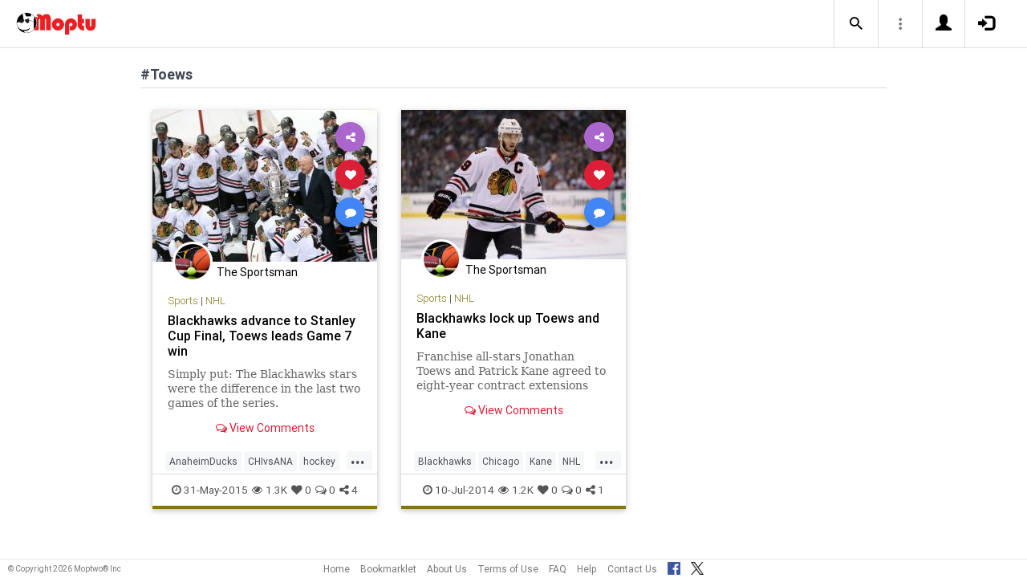

--- FILE ---
content_type: text/html; charset=UTF-8
request_url: https://www.moptu.com/index.php?ft=hashtag&fb=Toews
body_size: 4918
content:
<!DOCTYPE html>

<html xmlns="http://www.w3.org/1999/xhtml" xml:lang="en" lang="en"><head>
<meta http-equiv="Content-Type" content="text/html; charset=UTF-8" />
<meta property="fb:app_id" content="561274537245065" />
<meta property="og:title" content="Moptu - Publish Your World" />
<meta property="og:url" content="https://www.moptu.com/index.php" />
<link rel="canonical" href="https://www.moptu.com/index.php" />
<meta property="og:image" content="https://www.moptu.com/images/moptulogo-sm-fb.png" />
<meta property="og:description" content="Social Media for people who want to organize and share information in a comprehensive and lasting way. Moptu: publish your world." />
<meta property="og:site_name" content="Moptu" />
<meta name="description" content="Social Media for people who want to organize and share information in a comprehensive and lasting way. Moptu: publish your world." />
<meta name="keywords" content="Moptu, Moptwo" />
<meta name="author" content="Moptu" />
<meta name="copyright" content="Copyright &copy; 2026. All Rights Reserved." />
<meta name="rating" content="general" />
<meta name="robots" content="all" />
<title>Moptu - Publish Your World</title>
<!-- Global site tag (gtag.js) - Google Analytics -->
<script async src="https://www.googletagmanager.com/gtag/js?id=UA-47370346-1"></script>
<script>
  window.dataLayer = window.dataLayer || [];
  function gtag(){dataLayer.push(arguments);}
  gtag('js', new Date());

  gtag('config', 'UA-47370346-1');
</script>

<link rel="shortcut icon" href="favicon.ico"/>
<!-- Bootstrap -->
<link type="text/css" href="libraries/bootstrap/css/bootstrap.min.css" rel="stylesheet">
<link type="text/css" href="libraries/css/custom-theme/jquery-ui-1.10.0.custom.min.css" rel="stylesheet"/>

<link rel="stylesheet" type="text/css" media="screen,print" href="css/moptwostyle.css"/>

<meta name="viewport" content="width=device-width, initial-scale=1.0">

<meta name="pinterest" content="nopin" />

<link rel="apple-touch-icon" sizes="57x57" href="images/favicons/apple-icon-57x57.png">
<link rel="apple-touch-icon" sizes="60x60" href="images/favicons/apple-icon-60x60.png">
<link rel="apple-touch-icon" sizes="72x72" href="images/favicons/apple-icon-72x72.png">
<link rel="apple-touch-icon" sizes="76x76" href="images/favicons/apple-icon-76x76.png">
<link rel="apple-touch-icon" sizes="114x114" href="images/favicons/apple-icon-114x114.png">
<link rel="apple-touch-icon" sizes="120x120" href="images/favicons/apple-icon-120x120.png">
<link rel="apple-touch-icon" sizes="144x144" href="images/favicons/apple-icon-144x144.png">
<link rel="apple-touch-icon" sizes="152x152" href="images/favicons/apple-icon-152x152.png">
<link rel="apple-touch-icon" sizes="180x180" href="images/favicons/apple-icon-180x180.png">
<link rel="apple-touch-icon" href="images/favicons/apple-icon-180x180.png" />
<link rel="icon" type="image/png" sizes="192x192"  href="images/favicons/android-icon-192x192.png">
<link rel="icon" type="image/png" sizes="32x32" href="images/favicons/favicon-32x32.png">
<link rel="icon" type="image/png" sizes="96x96" href="images/favicons/favicon-96x96.png">
<link rel="icon" type="image/png" sizes="16x16" href="images/favicons/favicon-16x16.png">
<link rel="manifest" href="images/manifest.json">

<meta name="msapplication-TileColor" content="#ffffff">
<meta name="msapplication-TileImage" content="images/favicons/ms-icon-144x144.png">
<meta name="theme-color" content="#ffffff">

<script src="libraries/js/modernizr-2.8.3-respond-1.4.2.min.js"></script>
<link href="libraries/bootstrap3-editable/css/bootstrap-editable.css" rel="stylesheet"/>

<link rel="stylesheet" href="css/moptustyle.min.css">
<link rel="stylesheet" href="css/cssoverridestointegrate.css">
<link rel="stylesheet" type="text/css" media="screen,print" href="css/linkcomments.css" />
<link rel="stylesheet" type="text/css" media="screen,print" href="css/homepagesi.css" />
<link rel="http://oexchange.org/spec/0.8/rel/related-target" type="application/xrd+xml" href="https://www.moptu.com/oexchange.xrd"/>




</head>


<body class="linkbasedpage header-fixed" onload="">
<div id="pagewrapper"><div id='fb-root'></div>
<script type="text/javascript">
  window.fbAsyncInit = function() {
    FB.init({
      appId            : 561274537245065,
      autoLogAppEvents : false,
      xfbml            : false,
      version          : 'v21.0',
      status           : false,
      cookie	       : true
    });
  };
</script>
<script async defer crossorigin="anonymous" src="https://connect.facebook.net/en_US/sdk.js"></script><script>
</script>
<a name="Top"></a>
	<div class="notificationbar" style="display:none;"></div>	<div id="notification_spacer" style="display:none;">		&nbsp;	</div>
<header class="header headerbar">
  <div class="inner-wrapper" >
    <div class="branding"> <a class="logo" href="https://www.moptu.com/index.php"></a></div>

    <div class="navlinks-menu">
	    </div>

    <div class="navicons" >

		<div class="navicons-item search" > <a class="navlinks-item dropsearch" data-toggle="dropdown" href="#" role="button" aria-haspopup="true" aria-expanded="false"><span class="sb-icon-search"></span></a>
        <div class="dropdown-menu dropdown-menu-right p-2 search-below-input">
			<button type="submit" class="search-submit hidden"></button>
          <input placeholder="Enter your search term..." type="search" name="search" id="search"> 
        </div>
      </div>

      <div class="navicons-item" > <a class="navlinks-item other-settings" data-toggle="dropdown" href="#" role="button" aria-haspopup="true" aria-expanded="false"><span class="settings"></span></a>
        <div class="dropdown-menu dropdown-menu-right info-menu-dropdown">
					<a class="dropdown-item " href="https://www.moptu.com/goodies.php">Bookmarklet</a> 
							<a class="dropdown-item " href="https://www.moptu.com/about.php">About Us</a>
			<a class="dropdown-item " href="https://www.moptu.com/termsofuse.php">Terms of Use</a>
			<a class="dropdown-item " href="https://www.moptu.com/privacypolicy.php">Privacy Policy</a>
			<a class="dropdown-item " href="https://www.moptu.com/faq.php">FAQ</a>
			<a class="dropdown-item " href="https://www.moptu.com/help.php">Help</a>
			<!--<a class="dropdown-item " href="https://www.moptu.com/guidedtour.php">Guided Tour</a>-->
			<a class="dropdown-item " href="https://www.moptu.com/contactus.php">Contact Us</a>
		        </div>
      </div>

				<div class="navicons-item" > <a class="navlinks-item join" href="https://www.moptu.com/register.php" role="button" aria-haspopup="true" aria-expanded="false"><span class="glyphicon glyphicon-user mt-icon-join"></span></a></div>
		<div class="navicons-item" > <a class="navlinks-item login" href="https://www.moptu.com/login.php" role="button" aria-haspopup="true" aria-expanded="false"><span class="glyphicon glyphicon-log-in mt-icon-login"></span></a></div>
		
			
	
  </div>
</header>

<div id="header_spacer">
	&nbsp;
</div>

<div id="mt-bs-confirm-dialog" class="modal fade" tabindex="-1" role="dialog"><div class="modal-dialog" role="document"><div class="modal-content"><div class="modal-header"><button type="button" class="close" data-dismiss="modal" aria-label="Close"><span aria-hidden="true">&times;</span></button><h4 class="modal-title"></h4></div><div class="modal-body"><p></p></div><div class="modal-footer"><button type="button" class="btn btn-default" data-dismiss="modal">Cancel</button><button type="button" class="btn btn-primary">OK</button></div></div></div></div><div class="clearfix"><div id="content" class="clearfix"><div class="card-collector pt-0 animated fadeIn" data-section-src="-1"><div class="collection-title-wrapper"><h2 class="title">#Toews</h2></div><!--Card--><div class="card article-box z-depth-1 ovf-hidden hoverable" data-topic-id="topic_20" data-link-id="20657" data-my-link="0" data-link-comments-allowed="1" data-link-color="#000000" data-display-for-home="1"><!--Card image--><div class="card-up"><div class="view overlay hm-zoom"><img src="thumbnails/1/4/5/thumbs/20657.jpg" class="img-fluid " alt=""><div class="mask flex-center"><p class="white-text"><a href="#" data-toggle="modal" data-target="#modal-expanded-view">Read More &raquo;</a></p></div></div><!--Buttons--> </div><!--/.Card image--><div class="action-buttons"><a class="btn-floating btn-share"><i class="fa fa-share-alt"></i></a><div class="sharing-services-menu"><ul class=""><li><a class="linkfbshare" id="linkfbshare-20657"><span class="btn-floating btn-small btn-fb"><i class="fa fa-facebook"> </i></span><span> Facebook</span></a></li><li><a class="linktwshare" id="tweet_..-20657"  href="https://twitter.com/share?url=https%3A%2F%2Fwww.moptu.com%2Fthesportsman%7E20657&amp;text=Blackhawks%20advance%20to%20Stanley%20Cup%20Final%2C%20Toews%20leads%20Game%207%20win&amp;hashtags=AnaheimDucks%2CCHIvsANA%2Chockey%2CNHL%2CNHLBlackhawks%2CStanleyCup%2CToews" target="_blank" rel="noopener" onclick="postLinkToTwitterViaURL(this, event);"><span class="btn-floating btn-small btn-tw"><i class="fa fa-x-twitter"> </i></span><span> X</span></a></li><li><a class="linkemailshare" id="linkemailshare-20657"><span class="btn-floating btn-small btn-email"><i class="fa fa-envelope"> </i></span><span> Email</span></a></li><li><a class="linkcopylinkshare" data-clipboard-text="https://www.moptu.com/thesportsman~20657"><span class="btn-floating btn-small btn-link"><i class="fa fa-chain"> </i></span><span> Copy Link</span></a></li></ul></div><a class="btn-floating btn-like  " data-toggle="tooltip" data-placement="bottom" title="Like this article" data-original-title="Like this article" data-edit-id="0"><i class="fa fa-heart"></i></a><a class="btn-floating " data-toggle="modal" data-target="#modal-expanded-view"><i class="fa fa-comment"></i></a></div><div class="avatar small left img-circle-wrapper img-circle-wrapper-border"><a href="https://www.moptu.com/thesportsman" ><img src="https://www.moptu.com/profile_pictures/1/4/5/pict/145.jpg" class="img-center-fixed-height-avatar"></a></div><div class="card-addedby"><a href="https://www.moptu.com/thesportsman" >The Sportsman</a></div><!--Content--><div class="card-block text-left"><h5 class="card-subtitle"><a href="https://www.moptu.com/topics.php?id=20">Sports</a> | <a href="https://www.moptu.com/thesportsman?cat=488">NHL</a></h5><h4 class="card-title"><a href="#" data-toggle="modal" data-target="#modal-expanded-view" style="color:#000000;">Blackhawks advance to Stanley Cup Final, Toews leads Game 7 win</a></h4><a class="card-external-link-url-href" style="display:none;" href="http://sports.yahoo.com/blogs/nhl-puck-daddy/blackhawks-advance-to-stanley-cup-final--toews-leads-game-7-win-030409295.html"></a><a href="https://www.moptu.com/thesportsman~20657" class="linkurltext" style="color:#8c8c8c;display:none;">sports.yahoo.com</a><p class="card-summary" style="color:#666666;">Simply put: The Blackhawks stars were the difference in the last two games of the series.</p><p class="card-user-comments" style="display:none;"></p><!--Triggering button--><!--<a class="view-details" style="color:#4285F4;" data-toggle="modal" data-target="#modal-expanded-view"><i class="fa fa-comments-o"></i> View Comments</a>--><div class="card-action text-center"><a href="#" data-toggle="modal" data-target="#modal-expanded-view"><i class="fa fa-comments-o"></i> View Comments</a></div></div><!--/.Card content--><div class="card-hash"><ul class="hash-topics-list"><li class="hash-topics-item"><a class="hashtopic-topics-link" href="https://www.moptu.com/index.php?ft=hashtag&fb=AnaheimDucks">AnaheimDucks</a></li><li class="hash-topics-item"><a class="hashtopic-topics-link" href="https://www.moptu.com/index.php?ft=hashtag&fb=CHIvsANA">CHIvsANA</a></li><li class="hash-topics-item"><a class="hashtopic-topics-link" href="https://www.moptu.com/index.php?ft=hashtag&fb=hockey">hockey</a></li><li class="hash-topics-item"><a class="hashtopic-topics-link" href="https://www.moptu.com/index.php?ft=hashtag&fb=NHL">NHL</a></li><li class="hash-topics-item"><a class="hashtopic-topics-link" href="https://www.moptu.com/index.php?ft=hashtag&fb=NHLBlackhawks">NHLBlackhawks</a></li><li class="hash-topics-item"><a class="hashtopic-topics-link" href="https://www.moptu.com/index.php?ft=hashtag&fb=StanleyCup">StanleyCup</a></li><li class="hash-topics-item"><a class="hashtopic-topics-link" href="https://www.moptu.com/index.php?ft=hashtag&fb=Toews">Toews</a></li></ul><span class="raw_user_tags" style="display: none;">#AnaheimDucks,#CHIvsANA,#hockey,#NHL,#NHLBlackhawks,#StanleyCup,#Toews</span></div><!-- Card footer --><div class="card-metadata"><ul><li><i class="fa fa-clock-o"></i> 31-May-2015</li><li data-rawviewcount="1394"><a href="#" title="This article has been viewed 1.3K times."><i class="fa fa fa-eye"></i>1.3K</a></li><li data-rawlikecount="0"><a href="#" title="This article has been liked by 0 people."><i class="fa fa fa-heart"></i>0</a></li><li data-rawcommentcount="0"><a href="#" title="This article has been commented on 0 times."><i class="fa fa-comments-o"></i>0</a></li><li data-rawsharecount="4"><a href="#" title="This article has been shared 4 times."><i class="fa fa-share-alt"></i>4</a></li></ul></div><!-- Card footer --><!--Card reveal--><div class="card-reveal" style="display: none;transform: translateY(0px);"><!--Content--><div class="content text-center"><h4 class="card-title"><i class="fa fa-close"></i></h4><h5>Topic</h5><hr><a href="https://www.moptu.com/topics.php?id=20">Sports</a><h5 class="mt-3">Hashtags</h5><hr><div class="hash-topics-list-wrapper"></div></div><!--/.Content--></div><!--/.Card reveal--></div><!--/.Card--><!--Card--><div class="card article-box z-depth-1 ovf-hidden hoverable" data-topic-id="topic_20" data-link-id="10249" data-my-link="0" data-link-comments-allowed="1" data-link-color="#000000" data-display-for-home="1"><!--Card image--><div class="card-up"><div class="view overlay hm-zoom"><img src="thumbnails/1/4/5/thumbs/10249.jpg" class="img-fluid " alt=""><div class="mask flex-center"><p class="white-text"><a href="#" data-toggle="modal" data-target="#modal-expanded-view">Read More &raquo;</a></p></div></div><!--Buttons--> </div><!--/.Card image--><div class="action-buttons"><a class="btn-floating btn-share"><i class="fa fa-share-alt"></i></a><div class="sharing-services-menu"><ul class=""><li><a class="linkfbshare" id="linkfbshare-10249"><span class="btn-floating btn-small btn-fb"><i class="fa fa-facebook"> </i></span><span> Facebook</span></a></li><li><a class="linktwshare" id="tweet_..-10249"  href="https://twitter.com/share?url=https%3A%2F%2Fwww.moptu.com%2Fthesportsman%7E10249&amp;text=Blackhawks%20lock%20up%20Toews%20and%20Kane&amp;hashtags=Blackhawks%2CChicago%2CKane%2CNHL%2CToews" target="_blank" rel="noopener" onclick="postLinkToTwitterViaURL(this, event);"><span class="btn-floating btn-small btn-tw"><i class="fa fa-x-twitter"> </i></span><span> X</span></a></li><li><a class="linkemailshare" id="linkemailshare-10249"><span class="btn-floating btn-small btn-email"><i class="fa fa-envelope"> </i></span><span> Email</span></a></li><li><a class="linkcopylinkshare" data-clipboard-text="https://www.moptu.com/thesportsman~10249"><span class="btn-floating btn-small btn-link"><i class="fa fa-chain"> </i></span><span> Copy Link</span></a></li></ul></div><a class="btn-floating btn-like  " data-toggle="tooltip" data-placement="bottom" title="Like this article" data-original-title="Like this article" data-edit-id="0"><i class="fa fa-heart"></i></a><a class="btn-floating " data-toggle="modal" data-target="#modal-expanded-view"><i class="fa fa-comment"></i></a></div><div class="avatar small left img-circle-wrapper img-circle-wrapper-border"><a href="https://www.moptu.com/thesportsman" ><img src="https://www.moptu.com/profile_pictures/1/4/5/pict/145.jpg" class="img-center-fixed-height-avatar"></a></div><div class="card-addedby"><a href="https://www.moptu.com/thesportsman" >The Sportsman</a></div><!--Content--><div class="card-block text-left"><h5 class="card-subtitle"><a href="https://www.moptu.com/topics.php?id=20">Sports</a> | <a href="https://www.moptu.com/thesportsman?cat=488">NHL</a></h5><h4 class="card-title"><a href="#" data-toggle="modal" data-target="#modal-expanded-view" style="color:#000000;">Blackhawks lock up Toews and Kane</a></h4><a class="card-external-link-url-href" style="display:none;" href="http://sports.yahoo.com/news/blackhawks-lock-toews-kane-230233765--nhl.html"></a><a href="https://www.moptu.com/thesportsman~10249" class="linkurltext" style="color:#8c8c8c;display:none;">sports.yahoo.com</a><p class="card-summary" style="color:#666666;">Franchise all-stars Jonathan Toews and Patrick Kane agreed to eight-year contract extensions with the Chicago Blackhawks reportedly worth $10.5 million a season, the National Hockey League team said Wednesday. Toews and Kane were entering the final season</p><p class="card-user-comments" style="display:none;"></p><!--Triggering button--><!--<a class="view-details" style="color:#4285F4;" data-toggle="modal" data-target="#modal-expanded-view"><i class="fa fa-comments-o"></i> View Comments</a>--><div class="card-action text-center"><a href="#" data-toggle="modal" data-target="#modal-expanded-view"><i class="fa fa-comments-o"></i> View Comments</a></div></div><!--/.Card content--><div class="card-hash"><ul class="hash-topics-list"><li class="hash-topics-item"><a class="hashtopic-topics-link" href="https://www.moptu.com/index.php?ft=hashtag&fb=Blackhawks">Blackhawks</a></li><li class="hash-topics-item"><a class="hashtopic-topics-link" href="https://www.moptu.com/index.php?ft=hashtag&fb=Chicago">Chicago</a></li><li class="hash-topics-item"><a class="hashtopic-topics-link" href="https://www.moptu.com/index.php?ft=hashtag&fb=Kane">Kane</a></li><li class="hash-topics-item"><a class="hashtopic-topics-link" href="https://www.moptu.com/index.php?ft=hashtag&fb=NHL">NHL</a></li><li class="hash-topics-item"><a class="hashtopic-topics-link" href="https://www.moptu.com/index.php?ft=hashtag&fb=Toews">Toews</a></li></ul><span class="raw_user_tags" style="display: none;">#Blackhawks,#Chicago,#Kane,#NHL,#Toews</span></div><!-- Card footer --><div class="card-metadata"><ul><li><i class="fa fa-clock-o"></i> 10-Jul-2014</li><li data-rawviewcount="1215"><a href="#" title="This article has been viewed 1.2K times."><i class="fa fa fa-eye"></i>1.2K</a></li><li data-rawlikecount="0"><a href="#" title="This article has been liked by 0 people."><i class="fa fa fa-heart"></i>0</a></li><li data-rawcommentcount="0"><a href="#" title="This article has been commented on 0 times."><i class="fa fa-comments-o"></i>0</a></li><li data-rawsharecount="1"><a href="#" title="This article has been shared 1 time."><i class="fa fa-share-alt"></i>1</a></li></ul></div><!-- Card footer --><!--Card reveal--><div class="card-reveal" style="display: none;transform: translateY(0px);"><!--Content--><div class="content text-center"><h4 class="card-title"><i class="fa fa-close"></i></h4><h5>Topic</h5><hr><a href="https://www.moptu.com/topics.php?id=20">Sports</a><h5 class="mt-3">Hashtags</h5><hr><div class="hash-topics-list-wrapper"></div></div><!--/.Content--></div><!--/.Card reveal--></div><!--/.Card--></div></div></div></div>	<div id="footer_spacer">
	<div class="footer">
			<div class="footer-copyright">
			&copy; Copyright 2026 Moptwo&reg; Inc
		</div>
		<div class="footer-links">
			<a href="https://www.moptu.com/index.php">Home</a>
					<a href="https://www.moptu.com/goodies.php">Bookmarklet</a>
					<a href="https://www.moptu.com/about.php">About Us</a>
			<a href="https://www.moptu.com/termsofuse.php">Terms of Use</a>
					<a href="https://www.moptu.com/faq.php">FAQ</a>
			<a href="https://www.moptu.com/help.php">Help</a>
			<a href="https://www.moptu.com/contactus.php">Contact Us</a>
			<a href="https://www.facebook.com/Moptwo" target="_blank" rel="noopener" title="Moptu on Facebook" class="social-site-button">
				<img src="../images/FB-f-Logo__blue_32.png" height="16" alt=""/>
			</a>
			<a href="https://www.twitter.com/MoptuSocial" target="_blank" rel="noopener" title="Moptu on X" class="social-site-button">
				<img src="../images/x-logo-black.png" height="16" alt=""/>
			</a>
		</div>
		</div>
	</div>
<div id="backtotop_floater"><span class="glyphicon glyphicon-minus backtotop-icon-line"></span><span class="glyphicon glyphicon-arrow-up backtotop-icon-arrow"></span></div><span id="searchdata" style="display:none;">7c86e5e4a8b3bf0836bde7068ca45a33</span><span id="utildata" style="display:none;">452f35f85026e2d39186fcac4f535c4e</span><span id="notificationdata" style="display:none;">03f2b1086ed4a8b9a7aaf9a3a99f4405</span><span id="edittextinline" style="display:none;">81d90fc11b8a2421f934ab6f3426552f</span><span id="linkdata" style="display:none;">feb6f2b406cabb45423cd0db9e54d16f</span><span id="colordata" style="display:none;">652ba71b2aec83d89e242a4bd6860e30</span>
<script type="text/javascript" src="libraries/js/jquery-1.9.1.min.js"></script>
<!-- Bootstrap -->
<script type="text/javascript" src="libraries/bootstrap/js/bootstrap.min.js"></script>
<script>
  $.fn.bootstrapBtn = $.fn.button.noConflict();
</script>
<script type="text/javascript" src="libraries/js/jquery-ui-1.10.0.custom.min.js"></script>

<script type="text/javascript" src="libraries/js/typeahead.jquery.min.js"></script>

<script type="text/javascript" src="utils/js/header-v2.js"></script>
<script type="text/javascript" src="utils/js/notifications-v2.js"></script>

<script type="text/javascript" src="utils/js/keepfresh.js"></script>


<script type="text/javascript" src="utils/js/mtfacebook-v2.js"></script>
<script type="text/javascript" src="utils/js/shareutils-v2.js"></script>
<script type="text/javascript" src="libraries/js/jquery.matchHeight-min.js"></script>
<script type="text/javascript" src="libraries/js/simplebar.js"></script>
<script type="text/javascript" src="libraries/js/owlcarousel/owl.carousel.min.js"></script>
<script type="text/javascript" src="utils/js/topicscarousel.js"></script>
<script type="text/javascript" src="libraries/js/velocity.min.js"></script>
<script type="text/javascript" src="libraries/js/clipboard.min.js"></script>

<script type="text/javascript" src="utils/js/cardutils.js"></script>
<script type="text/javascript" src="utils/js/homepage-v2.js"></script>


</body>
</html>
